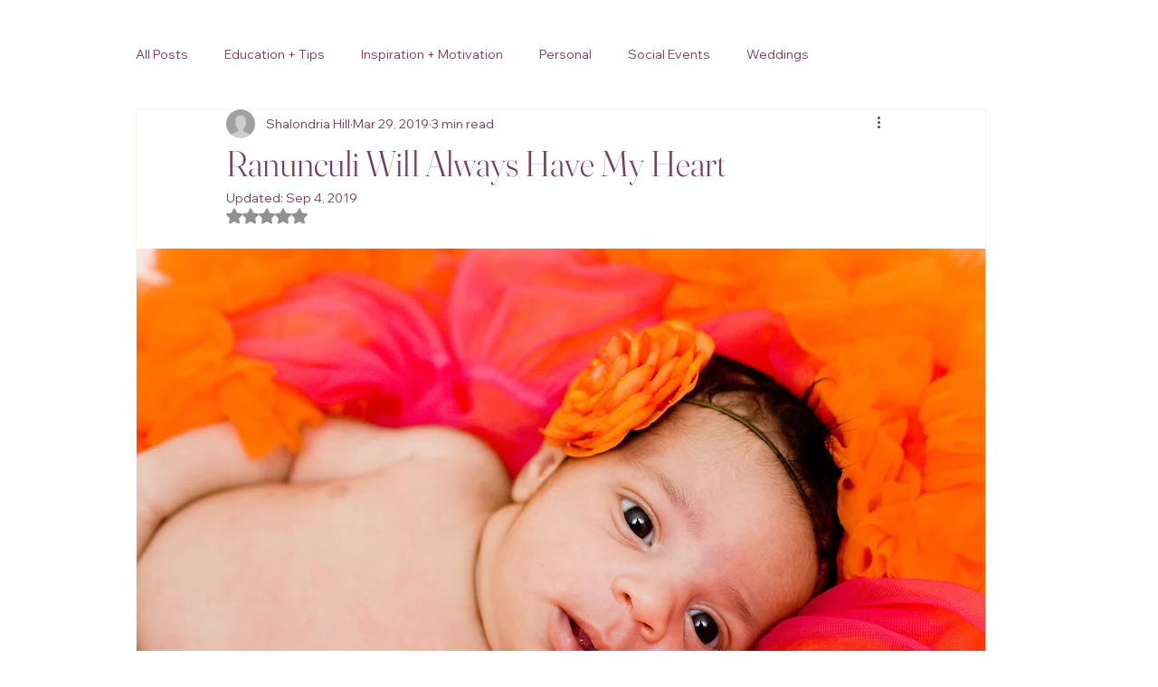

--- FILE ---
content_type: text/css; charset=utf-8
request_url: https://www.openinvitationinc.com/_serverless/pro-gallery-css-v4-server/layoutCss?ver=2&id=9jkfu-not-scoped&items=4776_2912_4368%7C4670_4368_2912%7C4689_4368_2912%7C4641_4368_2912%7C4736_2912_4368%7C4890_4368_2912%7C4633_2912_4368%7C4743_4368_2912%7C4830_2912_4368&container=2393.328125_740_883.359375_720&options=gallerySizeType:px%7CenableInfiniteScroll:true%7CtitlePlacement:SHOW_ON_HOVER%7CimageMargin:20%7CisVertical:false%7CgridStyle:0%7CgalleryLayout:1%7CnumberOfImagesPerRow:3%7CgallerySizePx:300%7CcubeRatio:1%7CcubeType:fill%7CgalleryThumbnailsAlignment:bottom%7CthumbnailSpacings:0
body_size: -128
content:
#pro-gallery-9jkfu-not-scoped [data-hook="item-container"][data-idx="0"].gallery-item-container{opacity: 1 !important;display: block !important;transition: opacity .2s ease !important;top: 0px !important;left: 0px !important;right: auto !important;height: 332px !important;width: 222px !important;} #pro-gallery-9jkfu-not-scoped [data-hook="item-container"][data-idx="0"] .gallery-item-common-info-outer{height: 100% !important;} #pro-gallery-9jkfu-not-scoped [data-hook="item-container"][data-idx="0"] .gallery-item-common-info{height: 100% !important;width: 100% !important;} #pro-gallery-9jkfu-not-scoped [data-hook="item-container"][data-idx="0"] .gallery-item-wrapper{width: 222px !important;height: 332px !important;margin: 0 !important;} #pro-gallery-9jkfu-not-scoped [data-hook="item-container"][data-idx="0"] .gallery-item-content{width: 222px !important;height: 332px !important;margin: 0px 0px !important;opacity: 1 !important;} #pro-gallery-9jkfu-not-scoped [data-hook="item-container"][data-idx="0"] .gallery-item-hover{width: 222px !important;height: 332px !important;opacity: 1 !important;} #pro-gallery-9jkfu-not-scoped [data-hook="item-container"][data-idx="0"] .item-hover-flex-container{width: 222px !important;height: 332px !important;margin: 0px 0px !important;opacity: 1 !important;} #pro-gallery-9jkfu-not-scoped [data-hook="item-container"][data-idx="0"] .gallery-item-wrapper img{width: 100% !important;height: 100% !important;opacity: 1 !important;} #pro-gallery-9jkfu-not-scoped [data-hook="item-container"][data-idx="1"].gallery-item-container{opacity: 1 !important;display: block !important;transition: opacity .2s ease !important;top: 0px !important;left: 242px !important;right: auto !important;height: 332px !important;width: 498px !important;} #pro-gallery-9jkfu-not-scoped [data-hook="item-container"][data-idx="1"] .gallery-item-common-info-outer{height: 100% !important;} #pro-gallery-9jkfu-not-scoped [data-hook="item-container"][data-idx="1"] .gallery-item-common-info{height: 100% !important;width: 100% !important;} #pro-gallery-9jkfu-not-scoped [data-hook="item-container"][data-idx="1"] .gallery-item-wrapper{width: 498px !important;height: 332px !important;margin: 0 !important;} #pro-gallery-9jkfu-not-scoped [data-hook="item-container"][data-idx="1"] .gallery-item-content{width: 498px !important;height: 332px !important;margin: 0px 0px !important;opacity: 1 !important;} #pro-gallery-9jkfu-not-scoped [data-hook="item-container"][data-idx="1"] .gallery-item-hover{width: 498px !important;height: 332px !important;opacity: 1 !important;} #pro-gallery-9jkfu-not-scoped [data-hook="item-container"][data-idx="1"] .item-hover-flex-container{width: 498px !important;height: 332px !important;margin: 0px 0px !important;opacity: 1 !important;} #pro-gallery-9jkfu-not-scoped [data-hook="item-container"][data-idx="1"] .gallery-item-wrapper img{width: 100% !important;height: 100% !important;opacity: 1 !important;} #pro-gallery-9jkfu-not-scoped [data-hook="item-container"][data-idx="2"].gallery-item-container{opacity: 1 !important;display: block !important;transition: opacity .2s ease !important;top: 352px !important;left: 0px !important;right: auto !important;height: 239px !important;width: 358px !important;} #pro-gallery-9jkfu-not-scoped [data-hook="item-container"][data-idx="2"] .gallery-item-common-info-outer{height: 100% !important;} #pro-gallery-9jkfu-not-scoped [data-hook="item-container"][data-idx="2"] .gallery-item-common-info{height: 100% !important;width: 100% !important;} #pro-gallery-9jkfu-not-scoped [data-hook="item-container"][data-idx="2"] .gallery-item-wrapper{width: 358px !important;height: 239px !important;margin: 0 !important;} #pro-gallery-9jkfu-not-scoped [data-hook="item-container"][data-idx="2"] .gallery-item-content{width: 358px !important;height: 239px !important;margin: 0px 0px !important;opacity: 1 !important;} #pro-gallery-9jkfu-not-scoped [data-hook="item-container"][data-idx="2"] .gallery-item-hover{width: 358px !important;height: 239px !important;opacity: 1 !important;} #pro-gallery-9jkfu-not-scoped [data-hook="item-container"][data-idx="2"] .item-hover-flex-container{width: 358px !important;height: 239px !important;margin: 0px 0px !important;opacity: 1 !important;} #pro-gallery-9jkfu-not-scoped [data-hook="item-container"][data-idx="2"] .gallery-item-wrapper img{width: 100% !important;height: 100% !important;opacity: 1 !important;} #pro-gallery-9jkfu-not-scoped [data-hook="item-container"][data-idx="3"]{display: none !important;} #pro-gallery-9jkfu-not-scoped [data-hook="item-container"][data-idx="4"]{display: none !important;} #pro-gallery-9jkfu-not-scoped [data-hook="item-container"][data-idx="5"]{display: none !important;} #pro-gallery-9jkfu-not-scoped [data-hook="item-container"][data-idx="6"]{display: none !important;} #pro-gallery-9jkfu-not-scoped [data-hook="item-container"][data-idx="7"]{display: none !important;} #pro-gallery-9jkfu-not-scoped [data-hook="item-container"][data-idx="8"]{display: none !important;} #pro-gallery-9jkfu-not-scoped .pro-gallery-prerender{height:1616.1147086031451px !important;}#pro-gallery-9jkfu-not-scoped {height:1616.1147086031451px !important; width:740px !important;}#pro-gallery-9jkfu-not-scoped .pro-gallery-margin-container {height:1616.1147086031451px !important;}#pro-gallery-9jkfu-not-scoped .pro-gallery {height:1616.1147086031451px !important; width:740px !important;}#pro-gallery-9jkfu-not-scoped .pro-gallery-parent-container {height:1616.1147086031451px !important; width:760px !important;}

--- FILE ---
content_type: text/css; charset=utf-8
request_url: https://www.openinvitationinc.com/_serverless/pro-gallery-css-v4-server/layoutCss?ver=2&id=6oqv2-not-scoped&items=4832_2912_4368%7C4679_4368_2912%7C4638_4368_2912&container=4275.6875_740_234.75_720&options=gallerySizeType:px%7CenableInfiniteScroll:true%7CtitlePlacement:SHOW_ON_HOVER%7CgridStyle:1%7CimageMargin:20%7CgalleryLayout:2%7CisVertical:false%7CnumberOfImagesPerRow:3%7CgallerySizePx:300%7CcubeRatio:1.3333333333333333%7CcubeType:fill%7CgalleryThumbnailsAlignment:bottom%7CthumbnailSpacings:0
body_size: -159
content:
#pro-gallery-6oqv2-not-scoped [data-hook="item-container"][data-idx="0"].gallery-item-container{opacity: 1 !important;display: block !important;transition: opacity .2s ease !important;top: 0px !important;left: 0px !important;right: auto !important;height: 175px !important;width: 233px !important;} #pro-gallery-6oqv2-not-scoped [data-hook="item-container"][data-idx="0"] .gallery-item-common-info-outer{height: 100% !important;} #pro-gallery-6oqv2-not-scoped [data-hook="item-container"][data-idx="0"] .gallery-item-common-info{height: 100% !important;width: 100% !important;} #pro-gallery-6oqv2-not-scoped [data-hook="item-container"][data-idx="0"] .gallery-item-wrapper{width: 233px !important;height: 175px !important;margin: 0 !important;} #pro-gallery-6oqv2-not-scoped [data-hook="item-container"][data-idx="0"] .gallery-item-content{width: 233px !important;height: 175px !important;margin: 0px 0px !important;opacity: 1 !important;} #pro-gallery-6oqv2-not-scoped [data-hook="item-container"][data-idx="0"] .gallery-item-hover{width: 233px !important;height: 175px !important;opacity: 1 !important;} #pro-gallery-6oqv2-not-scoped [data-hook="item-container"][data-idx="0"] .item-hover-flex-container{width: 233px !important;height: 175px !important;margin: 0px 0px !important;opacity: 1 !important;} #pro-gallery-6oqv2-not-scoped [data-hook="item-container"][data-idx="0"] .gallery-item-wrapper img{width: 100% !important;height: 100% !important;opacity: 1 !important;} #pro-gallery-6oqv2-not-scoped [data-hook="item-container"][data-idx="1"].gallery-item-container{opacity: 1 !important;display: block !important;transition: opacity .2s ease !important;top: 0px !important;left: 253px !important;right: auto !important;height: 175px !important;width: 234px !important;} #pro-gallery-6oqv2-not-scoped [data-hook="item-container"][data-idx="1"] .gallery-item-common-info-outer{height: 100% !important;} #pro-gallery-6oqv2-not-scoped [data-hook="item-container"][data-idx="1"] .gallery-item-common-info{height: 100% !important;width: 100% !important;} #pro-gallery-6oqv2-not-scoped [data-hook="item-container"][data-idx="1"] .gallery-item-wrapper{width: 234px !important;height: 175px !important;margin: 0 !important;} #pro-gallery-6oqv2-not-scoped [data-hook="item-container"][data-idx="1"] .gallery-item-content{width: 234px !important;height: 175px !important;margin: 0px 0px !important;opacity: 1 !important;} #pro-gallery-6oqv2-not-scoped [data-hook="item-container"][data-idx="1"] .gallery-item-hover{width: 234px !important;height: 175px !important;opacity: 1 !important;} #pro-gallery-6oqv2-not-scoped [data-hook="item-container"][data-idx="1"] .item-hover-flex-container{width: 234px !important;height: 175px !important;margin: 0px 0px !important;opacity: 1 !important;} #pro-gallery-6oqv2-not-scoped [data-hook="item-container"][data-idx="1"] .gallery-item-wrapper img{width: 100% !important;height: 100% !important;opacity: 1 !important;} #pro-gallery-6oqv2-not-scoped [data-hook="item-container"][data-idx="2"].gallery-item-container{opacity: 1 !important;display: block !important;transition: opacity .2s ease !important;top: 0px !important;left: 507px !important;right: auto !important;height: 175px !important;width: 233px !important;} #pro-gallery-6oqv2-not-scoped [data-hook="item-container"][data-idx="2"] .gallery-item-common-info-outer{height: 100% !important;} #pro-gallery-6oqv2-not-scoped [data-hook="item-container"][data-idx="2"] .gallery-item-common-info{height: 100% !important;width: 100% !important;} #pro-gallery-6oqv2-not-scoped [data-hook="item-container"][data-idx="2"] .gallery-item-wrapper{width: 233px !important;height: 175px !important;margin: 0 !important;} #pro-gallery-6oqv2-not-scoped [data-hook="item-container"][data-idx="2"] .gallery-item-content{width: 233px !important;height: 175px !important;margin: 0px 0px !important;opacity: 1 !important;} #pro-gallery-6oqv2-not-scoped [data-hook="item-container"][data-idx="2"] .gallery-item-hover{width: 233px !important;height: 175px !important;opacity: 1 !important;} #pro-gallery-6oqv2-not-scoped [data-hook="item-container"][data-idx="2"] .item-hover-flex-container{width: 233px !important;height: 175px !important;margin: 0px 0px !important;opacity: 1 !important;} #pro-gallery-6oqv2-not-scoped [data-hook="item-container"][data-idx="2"] .gallery-item-wrapper img{width: 100% !important;height: 100% !important;opacity: 1 !important;} #pro-gallery-6oqv2-not-scoped .pro-gallery-prerender{height:174.75px !important;}#pro-gallery-6oqv2-not-scoped {height:174.75px !important; width:740px !important;}#pro-gallery-6oqv2-not-scoped .pro-gallery-margin-container {height:174.75px !important;}#pro-gallery-6oqv2-not-scoped .pro-gallery {height:174.75px !important; width:740px !important;}#pro-gallery-6oqv2-not-scoped .pro-gallery-parent-container {height:174.75px !important; width:760px !important;}